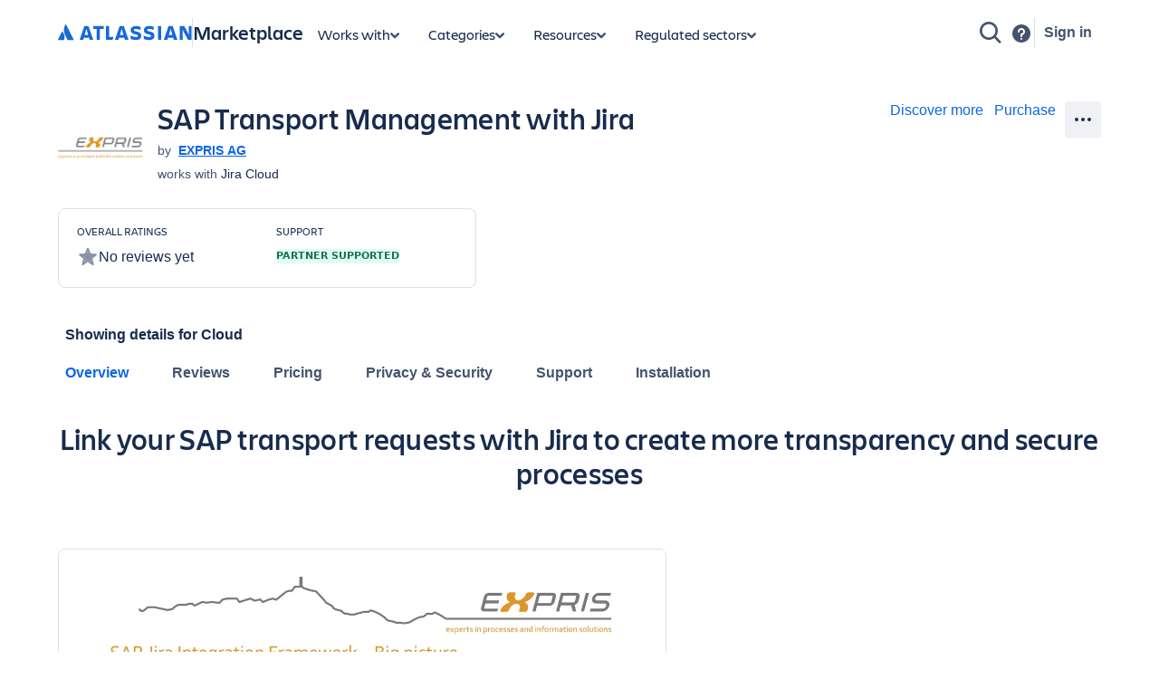

--- FILE ---
content_type: application/javascript
request_url: https://marketplace.atlassian.com/amkt-frontend-static/49232.e930d80179f3988be02a.js
body_size: 18338
content:
(self.webpackChunk_atlassian_amkt_frontend=self.webpackChunk_atlassian_amkt_frontend||[]).push([[49232],{431268:(e,t,n)=>{"use strict";n.d(t,{f:()=>l});var r=n(514041),i=n(414711),o=n(983615),a=n(162921),s=n(254716);const l=({enableWarningTooltip:e=!0})=>{const t=(0,i.A)().formatMessage(a.q.label);return{renderBidiWarnings:n=>(0,s.A)(n,(({bidiCharacter:n,index:i})=>r.createElement(o.A,{bidiCharacter:n,key:i,label:t,tooltipEnabled:e}))),warningLabel:t}}},264850:(e,t,n)=>{"use strict";n.d(t,{A:()=>F});var r=n(962150),i=n(199497),o=n(514041),a=n(444328),s=n(915590),l=n(843586),d=n(502689),c=n(116439);const u=e=>{const{startPos:t,endPos:n}=e,{children:r}=e;return r?o.createElement(c.qF,{startPos:t,endPos:n,textHighlighter:e.textHighlighter,marks:e.marks},r):null};var h=n(106269),p=n(673162),m=n(162921);const f=(0,h.Ay)((function(e){const t=e.intl.formatMessage(m.q.label);return o.createElement(p.A,(0,r.A)({className:"code",codeBidiWarningLabel:t,codeBidiWarningTooltipEnabled:e.codeBidiWarningTooltipEnabled},e.dataAttributes),e.children)}));var g=n(215428),b=n(377718),E=n(446876),y=n(994693),v=n(841432),w=n(958637),A=n(675920);const C=(0,g.css)({color:`var(--ds-link, ${b.zK})`,"&:hover":{color:`var(--ds-link, ${b.gq})`,textDecoration:"underline"},"&:active":{color:`var(--ds-link-pressed, ${b.S_})`}});var k=n(507622),x=n(99337),T=n(645008);var N=n(74048);var R=n(442900),S=n(332752),O=n(724569);const L=(0,g.css)({margin:`${O.DS} 0`,marginLeft:"50%",transform:"translateX(-50%)"});var I=n(35429);const P=e=>{const t=e["data-align"]?g.css`
				text-align: ${I.f[e["data-align"]]};
			`:"";return(0,g.jsx)("div",(0,r.A)({css:t},e),e.children)};var B=n(192139);class _ extends o.Component{render(){const{reference:e,children:t}=this.props;return o.createElement("span",{"data-mark-type":"confluenceInlineComment","data-reference":e},t)}}const M={code:f,em:function(e){return o.createElement("em",e.dataAttributes,e.children)},link:function(e){const{href:t,target:n,eventHandlers:i,fireAnalyticsEvent:a,isMediaLink:s,dataAttributes:l}=e,d={href:t,target:n,title:t};"_blank"===n&&(d.rel="noreferrer noopener");const c=(0,E.ZX)(i,"link");return s?(0,g.jsx)(o.Fragment,null,e.children):(0,g.jsx)(A.A,{data:{attributes:{location:"renderer"},location:"renderer"}},(0,g.jsx)(w.A,(0,r.A)({css:C,onClick:e=>{a&&a({action:v.hr.VISITED,actionSubject:v.uE.LINK,eventType:v.cP.TRACK,attributes:{platform:y.i.WEB,mode:y.g.RENDERER}}),c&&c(e,t)}},d,l),e.children))},strike:function(e){return o.createElement("span",(0,r.A)({},e.dataAttributes,{style:{textDecoration:"line-through"}}),e.children)},strong:function(e){return o.createElement("strong",e.dataAttributes,e.children)},subsup:function(e){return"sub"===e.type?o.createElement("sub",e.dataAttributes,e.children):o.createElement("sup",e.dataAttributes,e.children)},textColor:function(e){const{colorMode:t}=(0,T.A)();let n;const i=(0,x.p)(e.color);n=i?(0,x.p)(e.color)||e.color:"dark"===t?(0,k.w)(e.color):e.color;const a=(0,o.useMemo)((()=>({"--custom-palette-color":n})),[n]);return o.createElement("span",(0,r.A)({},e.dataAttributes,{"data-text-custom-color":e.color,className:"fabric-text-color-mark",style:a}),e.children)},backgroundColor:function(e){const{colorMode:t}=(0,T.A)();let n;const i=(0,N.d)(e.color);n=i||("dark"===t?(0,k.w)(e.color):e.color);const a=(0,o.useMemo)((()=>({"--custom-palette-color":n})),[n]);return o.createElement("span",(0,r.A)({},e.dataAttributes,{"data-background-custom-color":e.color,className:"fabric-background-color-mark",style:a}),e.children)},underline:function(e){return o.createElement("u",e.dataAttributes,e.children)},annotation:B.A,border:function(e){var t,n;const r=null!==(t=e.color)&&void 0!==t?t:"",i=null!==(n=e.size)&&void 0!==n?n:0;return(0,g.jsx)("span",{"data-color":r,"data-size":i,"data-mark-type":"border"},e.children)},confluenceInlineComment:_,breakout:function(e){return(0,g.jsx)(R.LW,null,(({width:t})=>(0,g.jsx)("div",{css:L,"data-mode":e.mode,style:{width:(0,S.b6)(e.mode,t)},className:"fabric-editor-breakout-mark fabric-editor-block-mark"},e.children)))},alignment:function(e){return(0,g.jsx)(P,{className:"fabric-editor-block-mark fabric-editor-alignment","data-align":e.align},e.children)},indentation:function(e){return o.createElement("div",{className:"fabric-editor-block-mark fabric-editor-indentation-mark","data-level":e.level},e.children)},unsupportedMark:function(e){return o.createElement("span",e.dataAttributes,e.children)},unsupportedNodeAttribute:function(e){return o.createElement("span",e.dataAttributes,e.children)},dataConsumer:function(e){const t=e.isInline?"span":"div";return o.createElement(t,(0,r.A)({"data-source":e.sources?JSON.stringify(e.sources):void 0,"data-mark-type":"dataConsumer"},e.dataAttributes),e.children)},fragment:function(e){const t=e.isInline?"span":"div";return o.createElement(t,(0,r.A)({"data-localId":e.localId,"data-name":e.name,"data-mark-type":"fragment"},e.dataAttributes),e.children)}},W=e=>M[e.type.name];var H=n(904476),D=n(533305),$=n(904119);const j=(e,t)=>{const{nodes:{expand:n,nestedExpand:r,layoutColumn:i}}=t,o=[n,r,i].filter((e=>Boolean(e))).map((e=>e.name));return e&&e.some((e=>e.type&&o.indexOf(e.type.name)>-1))};var z=n(242156),K=n(720766);function U(e){return e.reduce(((e,t)=>{const n=e.length&&e[e.length-1]||null;return t.type instanceof a.sX&&n&&n.type instanceof a.sX&&Array.isArray(n.content)&&(0,H.sK)(n,t)?n.content=U(n.content.concat(t.content)):e.push(t),e}),[])}class F{constructor(e){(0,i.A)(this,"headingIds",[]),(0,i.A)(this,"expandHeadingIds",[]),(0,i.A)(this,"allowCopyToClipboard",!1),(0,i.A)(this,"allowWrapCodeBlock",!1),(0,i.A)(this,"allowPlaceholderText",!0),(0,i.A)(this,"allowCustomPanels",!1),(0,i.A)(this,"startPos",1),(0,i.A)(this,"surroundTextNodesWithTextWrapper",!1),(0,i.A)(this,"allowAnnotations",!1),(0,i.A)(this,"serializeFragmentChild",((e,{index:t,parentInfo:n})=>{const r=this.startPos,i=n&&n.path||[],o="taskItem"===e.type.name&&"DONE"!==e.attrs.state,a=`${e.type.name}__${this.startPos}`,s=this.serializeFragment(e.content,this.getNodeProps(e,n),(0,l.X4)(e,{allowSelectAllTrap:this.allowSelectAllTrap,allowWindowedCodeBlock:this.allowWindowedCodeBlock},this.nodeComponents),a,{parentIsIncompleteTask:o,path:[...i,e],pos:this.startPos});this.startPos=r+e.nodeSize;const d=e.marks?[...e.marks]:[],c="media"===e.type.name,u=e=>!0!==this.allowMediaLinking&&c&&"link"===e.type.name;return d.reduceRight(((n,r)=>u(r)||(e=>i.some((e=>{var t;return"mediaSingle"!==(null===(t=e.type)||void 0===t?void 0:t.name)}))&&c&&"border"===e.type.name)(r)?n:this.renderMark(W(r),this.withMediaMarkProps(e,r,this.getMarkProps(r,[],e)),`${r.type.name}-${t}`,n)),s)})),(0,i.A)(this,"withMediaMarkProps",((e,t,n)=>"link"===t.type.name&&"media"===e.type.name?{...n,isMediaLink:!0}:this.isCommentsOnMediaMediaInlineBugFixEnabled&&"mediaInline"===e.type.name&&"annotation"===t.type.name?{...n,isMediaInline:!0}:n)),(0,i.A)(this,"getUnsupportedContentProps",(e=>({node:e,dispatchAnalyticsEvent:this.fireAnalyticsEvent}))),(0,i.A)(this,"getAnnotationMarkProps",((e,t)=>{const n=(t||[]).reduce(((e,t)=>(0,B.N)(t)?[...e,t.attrs.id]:e),[]);return{id:e.attrs.id,annotationType:e.attrs.annotationType,annotationParentIds:n,allowAnnotations:this.allowAnnotations,dataAttributes:{"data-renderer-mark":!0}}})),(0,i.A)(this,"getMarkProps",((e,t,n)=>{if((0,B.N)(e))return this.getAnnotationMarkProps(e,t);const{key:r,...i}=e.attrs,o={isInline:null==n?void 0:n.isInline},a=(e=>e&&e.type&&"code"===e.type.name)(e)?{codeBidiWarningTooltipEnabled:!1}:{};return{eventHandlers:this.eventHandlers,fireAnalyticsEvent:this.fireAnalyticsEvent,markKey:r,...i,...o,...a,dataAttributes:{"data-renderer-mark":!0}}})),this.providers=e.providers,this.eventHandlers=e.eventHandlers,this.extensionHandlers=e.extensionHandlers,this.portal=e.portal,this.rendererContext=e.objectContext,this.appearance=e.appearance,this.disableHeadingIDs=e.disableHeadingIDs,this.disableActions=e.disableActions,this.allowHeadingAnchorLinks=e.allowHeadingAnchorLinks,this.allowCopyToClipboard=e.allowCopyToClipboard,this.allowWrapCodeBlock=e.allowWrapCodeBlock,this.allowPlaceholderText=e.allowPlaceholderText,this.allowCustomPanels=e.allowCustomPanels,this.allowColumnSorting=e.allowColumnSorting,this.fireAnalyticsEvent=e.fireAnalyticsEvent,this.shouldOpenMediaViewer=e.shouldOpenMediaViewer,this.allowAltTextOnImages=e.allowAltTextOnImages,this.stickyHeaders=e.stickyHeaders,this.allowMediaLinking=e.allowMediaLinking,this.allowAnnotations=Boolean(e.allowAnnotations),this.surroundTextNodesWithTextWrapper=Boolean(e.surroundTextNodesWithTextWrapper),this.media=e.media,this.emojiResourceConfig=e.emojiResourceConfig,this.smartLinks=e.smartLinks,this.allowSelectAllTrap=e.allowSelectAllTrap,this.nodeComponents=e.nodeComponents,this.allowWindowedCodeBlock=e.allowWindowedCodeBlock,this.isInsideOfInlineExtension=e.isInsideOfInlineExtension,this.textHighlighter=e.textHighlighter,this.isCommentsOnMediaMediaInlineBugFixEnabled=e.isCommentsOnMediaMediaInlineBugFixEnabled,this.allowTableAlignment=e.allowTableAlignment,this.allowTableResizing=e.allowTableResizing}resetState(){this.headingIds=[],this.expandHeadingIds=[],this.startPos=1}getNodeProps(e,t){const n=t?t.path:void 0;switch(e.type.name){case"date":return this.getDateProps(e,t,n);case"hardBreak":return this.getHardBreakProps(e,n);case"heading":return this.getHeadingProps(e,n);case"media":return this.getMediaProps(e,n);case"emoji":return this.getEmojiProps(e);case"mediaGroup":return this.getMediaGroupProps(e);case"mediaInline":return this.getMediaInlineProps(e);case"mediaSingle":return this.getMediaSingleProps(e,n);case"table":return this.getTableProps(e,n);case"tableHeader":case"tableRow":return this.getTableChildrenProps(e);case"taskItem":return this.getTaskItemProps(e,n);case"embedCard":return this.getEmbedCardProps(e,n);case"blockCard":return this.getBlockCardProps(e,n);case"expand":return this.getExpandProps(e,n);case"unsupportedBlock":case"unsupportedInline":return this.getUnsupportedContentProps(e);case"codeBlock":return this.getCodeBlockProps(e);case"panel":return this.getPanelProps(e);default:return this.getProps(e,n)}}serializeFragment(e,t={},n=(this.allowSelectAllTrap?d.Z:d.A),r="root-0",i){return"root-0"===r&&this.resetState(),this.renderNode(n,t,r,F.getChildNodes(e).map(((e,t)=>(0,l.yW)(e)?this.serializeTextWrapper(e.content,{index:t,parentInfo:i}):this.serializeFragmentChild(e,{index:t,parentInfo:i}))))}serializeTextWrapper(e,{index:t,parentInfo:n}){const r=n&&n.path||[],i=n&&n.pos||1;return F.buildMarkStructure(e).map(((e,t)=>this.serializeMark({mark:e,parentNode:{path:r,pos:i},parentMark:{path:[e]}})))}serializeMark({mark:e,parentNode:t,parentMark:n}){if(!(0,l.ir)(e)){const r=(e,r)=>this.serializeMark({mark:e,parentNode:t,parentMark:{path:[...n.path,e]}}),i=(e.content||[]).map(r),o=`${e.type.name}-component__${this.startPos}__${n.path.length}`;return this.renderMark(W(e),this.getMarkProps(e,n.path),o,i)}const r=this.startPos,i=r+e.nodeSize;this.startPos=i;const a=`text-wrapper_${this.startPos}`;if(this.surroundTextNodesWithTextWrapper){const n=Math.max(t.path.length-1,0);return o.createElement(u,{key:a,startPos:r+n,endPos:i+n,textHighlighter:this.textHighlighter,marks:e.marks},e.text)}const s=(0,z.x)(e.text,this.textHighlighter);return(0,K.o)(s,this.textHighlighter,e.marks,r)}renderNode(e,t,n,i){return o.createElement(e,(0,r.A)({key:n},t),i)}renderMark(e,t,n,i){return o.createElement(e,(0,r.A)({key:n},t),i)}getTableChildrenProps(e){return{...this.getProps(e),allowColumnSorting:this.allowColumnSorting}}getTableProps(e,t=[]){const n=(e=>e.some((e=>"layoutSection"===e.type.name&&(e=>e.marks.some((e=>"breakout"===e.type.name)))(e))))(t)?void 0:this.stickyHeaders,r=j(t,e.type.schema),i=((e,t)=>{const{nodes:{multiBodiedExtension:n}}=t;return e.some((e=>e.type===n))})(t,e.type.schema);return{...this.getProps(e),allowColumnSorting:this.allowColumnSorting,columnWidths:(0,D.zQ)(e),tableNode:e,stickyHeaders:n,isInsideOfBlockNode:r,isInsideMultiBodiedExtension:i,allowTableAlignment:this.allowTableAlignment,allowTableResizing:this.allowTableResizing}}getDateProps(e,t,n=[]){return{timestamp:e.attrs&&e.attrs.timestamp,parentIsIncompleteTask:t&&t.parentIsIncompleteTask,dataAttributes:{"data-renderer-start-pos":this.startPos+n.length}}}getMediaSingleProps(e,t=[]){const{marks:{link:n}}=e.type.schema,r=j(t,e.type.schema),i=e.firstChild&&e.firstChild.marks.filter((e=>e.type===n||!0===this.allowMediaLinking)).length;return{...this.getProps(e,t),isInsideOfBlockNode:r,childHasLink:i,allowCaptions:this.media&&this.media.allowCaptions,featureFlags:this.media&&this.media.featureFlags}}getMediaProps(e,t=[]){var n;const{marks:{annotation:r,link:i,border:o}}=e.type.schema,a=t.some((e=>{var t;return"mediaSingle"===(null===(t=e.type)||void 0===t?void 0:t.name)})),s=e=>e.type===i;return{...this.getProps(e,t),marks:e.marks.filter((e=>!s(e)||!0===this.allowMediaLinking)),isLinkMark:s,isBorderMark:e=>a&&e.type===o,isAnnotationMark:e=>e.type===r,allowAltTextOnImages:this.allowAltTextOnImages,featureFlags:this.media&&this.media.featureFlags,shouldOpenMediaViewer:this.shouldOpenMediaViewer,ssr:null===(n=this.media)||void 0===n?void 0:n.ssr,allowAnnotationsDraftMode:this.surroundTextNodesWithTextWrapper}}getEmojiProps(e){return{...this.getProps(e),resourceConfig:this.emojiResourceConfig}}getEmbedCardProps(e,t=[]){const n=j(t,e.type.schema);return{...this.getProps(e),isInsideOfBlockNode:n}}getBlockCardProps(e,t=[]){return{...this.getProps(e),isNodeNested:t.length>0}}getMediaGroupProps(e){var t,n;return{...this.getProps(e),shouldOpenMediaViewer:this.shouldOpenMediaViewer,allowAltTextOnImages:this.allowAltTextOnImages,featureFlags:this.media&&this.media.featureFlags,enableDownloadButton:null===(t=this.media)||void 0===t?void 0:t.enableDownloadButton,ssr:null===(n=this.media)||void 0===n?void 0:n.ssr}}getMediaInlineProps(e){var t;return{...this.getProps(e),ssr:null===(t=this.media)||void 0===t?void 0:t.ssr}}getTaskItemProps(e,t=[]){return{...this.getProps(e,t),disabled:this.disableActions}}getHardBreakProps(e,t=[]){let n=!1;const r=t.length>0?t[t.length-1]:null;return r&&r.lastChild===e&&(n=!0),{...this.getProps(e),forceNewLine:n}}getCodeBlockProps(e){return{...this.getProps(e),text:e.textContent,codeBidiWarningTooltipEnabled:!1}}getPanelProps(e){return{...this.getProps(e),allowCustomPanels:this.allowCustomPanels}}getProps(e,t=[]){return{text:e.text,providers:this.providers,eventHandlers:this.eventHandlers,extensionHandlers:this.extensionHandlers,portal:this.portal,rendererContext:this.rendererContext,serializer:this,content:e.content?e.content.toJSON():void 0,allowHeadingAnchorLinks:this.allowHeadingAnchorLinks,allowCopyToClipboard:this.allowCopyToClipboard,allowWrapCodeBlock:this.allowWrapCodeBlock,allowPlaceholderText:this.allowPlaceholderText,rendererAppearance:this.appearance,fireAnalyticsEvent:this.fireAnalyticsEvent,nodeType:e.type.name,marks:e.marks,smartLinks:this.smartLinks,isInsideOfInlineExtension:this.isInsideOfInlineExtension,dataAttributes:{"data-renderer-start-pos":this.startPos+t.length},path:t,...e.attrs}}headingAnchorSupported(e=[]){return(0,s.t)(this.allowHeadingAnchorLinks)||0===e.length||((e,t)=>e.length>0&&e[e.length-1].type.name===t)(e,"layoutColumn")}getHeadingProps(e,t=[]){return{...this.getProps(e,t),content:e.content?e.content.toJSON():void 0,headingId:this.getHeadingId(e,this.headingIds),showAnchorLink:"comment"!==this.appearance&&this.allowHeadingAnchorLinks&&!this.disableHeadingIDs&&this.headingAnchorSupported(t)}}getExpandProps(e,t=[]){if(!(0,s.t)(this.allowHeadingAnchorLinks))return this.getProps(e);const n=(0,$.O6)(e,e.type.schema.nodes.heading).map((({node:e})=>this.getHeadingId(e,this.expandHeadingIds)));return{...this.getProps(e),nestedHeaderIds:n}}getHeadingId(e,t){if(this.disableHeadingIDs||!e.content.size)return;const n=e.content.toJSON().reduce(((e,t)=>e.concat((0,E.q4)(t)||"")),"").trim().replace(/\s/g,"-");return n?this.getUniqueHeadingId(n,t):void 0}getUniqueHeadingId(e,t,n=0){if(0===n&&-1===t.indexOf(e))return t.push(e),e;if(0!==n){const r=`${e}.${n}`;if(-1===t.indexOf(r))return t.push(r),r}return this.getUniqueHeadingId(e,t,++n)}static getChildNodes(e){const t=[];return e.forEach((e=>{t.push(e)})),(0,l.fZ)(t)}static getMarks(e){return e.marks&&0!==e.marks.length?(0,H.Yq)(e.marks):[]}static buildMarkStructure(e){return U(e.map((e=>{const t=this.getMarks(e);return 0===t.length?e:t.reverse().reduce(((e,t)=>{const{eq:n}=t;return{...t,eq:n,content:[e]}}),e)})))}static fromSchema(e,t){return new F(t)}}},192139:(e,t,n)=>{"use strict";n.d(t,{A:()=>l,N:()=>s});var r=n(962150),i=n(514041),o=n(685843),a=n(850084);const s=e=>e&&e.type&&"annotation"===e.type.name,l=({id:e,annotationType:t,children:n,dataAttributes:s,annotationParentIds:l=[],allowAnnotations:d,useBlockLevel:c,isMediaInline:u})=>{const h={...s,...(0,o.at)({id:e,annotationType:t})};return d?u?i.createElement("span",{id:e},n):i.createElement(a.O,{id:e,dataAttributes:h,annotationParentIds:l,annotationType:t,useBlockLevel:c},n):i.createElement("span",(0,r.A)({id:e},h),n)}},165401:(e,t,n)=>{"use strict";n.d(t,{Ay:()=>h,li:()=>u});var r=n(514041),i=n(215428),o=n(724569),a=n(77153),s=n(431268),l=n(354561);const d=i.css`
	.${a.sm.CODEBLOCK_CONTAINER} {
		cursor: text;
	}
`,c={CONTAINER:"light-weight-code-block"},u=()=>i.css`
		.${l.K.DOCUMENT}
			> .${c.CONTAINER}
			.${a.sm.CODEBLOCK_CONTAINER} {
			margin-top: ${o.DS};
		}
	`,h=(0,r.forwardRef)((({text:e,codeBidiWarningTooltipEnabled:t=!0,className:n},o)=>{const l=(0,r.useMemo)((()=>(null!=e?e:"").split("\n")),[e]),{renderBidiWarnings:u}=(0,s.f)({enableWarningTooltip:t}),h=[c.CONTAINER,n].join(" ");return(0,i.jsx)("div",{className:h,ref:o,css:[(0,a.yh)(),d]},(0,i.jsx)("div",{className:a.sm.CODEBLOCK_CONTAINER},(0,i.jsx)("div",{className:a.sm.CODEBLOCK_CONTENT_WRAPPER},(0,i.jsx)("div",{className:a.sm.CODEBLOCK_LINE_NUMBER_GUTTER},l.map(((e,t)=>(0,i.jsx)("span",{key:t})))),(0,i.jsx)("div",{className:a.sm.CODEBLOCK_CONTENT},(0,i.jsx)("code",null,u(e))))))}))},502689:(e,t,n)=>{"use strict";n.d(t,{Z:()=>u,A:()=>c});var r=n(514041),i=n(354561),o=n(841432),a=n(731339);class s{constructor(e){this.type=e?e.type:"None",e&&"None"!==this.type&&(this.range=e.getRangeAt(0))}eq(e){if(!e)return!1;if(this.range&&e.range){var t,n;const r=0===(null===(t=this.range)||void 0===t?void 0:t.compareBoundaryPoints(Range.START_TO_START,e.range)),i=0===(null===(n=this.range)||void 0===n?void 0:n.compareBoundaryPoints(Range.END_TO_END,e.range));return r&&i}return"None"===this.type&&"None"===e.type}inside(e){var t,n;return e.contains(null!==(t=null===(n=this.range)||void 0===n?void 0:n.commonAncestorContainer)&&void 0!==t?t:null)}select(e){const t=document.createRange();t.selectNodeContents(e);const n=window.getSelection();return n&&(n.removeAllRanges(),n.addRange(t)),s.fromWindow()}static fromWindow(e=window){return new s(e.getSelection())}}var l=n(18419);const d=()=>{const{fireAnalyticsEvent:e}=r.useContext(a.A),t=r.useRef(null),n=r.useRef(!1),i=r.useRef(),d="undefined"!=typeof navigator&&/Mac/.test(navigator.platform),c=r.useCallback((r=>{var a,c;const u=t.current;if(!u)return;if(!(d?r.metaKey:r.ctrlKey)||"KeyA"!==r.code||r.shiftKey)return;const h=s.fromWindow(),p=!!(0,l.fg)("platform-datasources-enable-two-way-sync")&&(null===(a=r.target)||void 0===a||null===(c=a.matches)||void 0===c?void 0:c.call(a,"input"));h.eq(i.current)||p?e({eventType:o.cP.TRACK,action:o.hr.SELECT_ALL_ESCAPED,actionSubject:o.uE.RENDERER}):(h.inside(u)||"None"===h.type&&n.current)&&(e({eventType:o.cP.TRACK,action:o.hr.SELECT_ALL_CAUGHT,actionSubject:o.uE.RENDERER}),r.preventDefault(),i.current=h.select(u))}),[d,t,e,n,i]),u=r.useCallback((e=>{var r,i;n.current=null!==(r=null===(i=t.current)||void 0===i?void 0:i.contains(e.target))&&void 0!==r&&r}),[t,n]);return r.useEffect((()=>(window.addEventListener("keydown",c),window.addEventListener("click",u),()=>{window.removeEventListener("keydown",c),window.removeEventListener("click",u)})),[c,u]),t};function c(e){return r.createElement("div",{className:i.K.DOCUMENT},e.children)}function u(e){return r.createElement("div",{ref:d(),className:i.K.DOCUMENT},e.children)}},533859:(e,t,n)=>{"use strict";n.d(t,{A:()=>g,a:()=>h});var r=n(199497),i=n(962150),o=n(514041),a=n(215428),s=n(377718),l=n(645775),d=n(57587),c=n(106269),u=n(295353);const h="heading-anchor-wrapper",p=o.forwardRef(((e,t)=>{const{children:n,...r}=e;return(0,a.jsx)("span",(0,i.A)({},r,{className:h,ref:t}),n)})),m=(0,a.css)({display:"inline",outline:"none",backgroundColor:"transparent",border:"none",color:`var(--ds-icon, ${s.UP})`,cursor:"pointer",right:0});class f extends o.PureComponent{constructor(...e){super(...e),(0,r.A)(this,"state",{tooltipMessage:"",isClicked:!1}),(0,r.A)(this,"setTooltipState",((e,t=!1)=>{this.setState({tooltipMessage:this.props.intl.formatMessage(e),isClicked:t})})),(0,r.A)(this,"getCopyAriaLabel",(()=>{const{copyAriaLabel:e}=u.sD;return this.props.intl.formatMessage(e)})),(0,r.A)(this,"copyToClipboard",(async e=>{const{copiedHeadingLinkToClipboard:t,failedToCopyHeadingLink:n}=u.sD;e.stopPropagation();try{await this.props.onCopyText(),this.setTooltipState(t,!0)}catch(e){this.setTooltipState(n)}})),(0,r.A)(this,"resetMessage",(()=>{this.setTooltipState(u.sD.copyHeadingLinkToClipboard)})),(0,r.A)(this,"renderAnchorButton",(()=>(0,a.jsx)("button",{css:m,onMouseLeave:this.resetMessage,onClick:this.copyToClipboard,"aria-label":this.state.tooltipMessage,type:"button"},(0,a.jsx)(l.default,{label:this.getCopyAriaLabel(),size:this.props.level>3?"small":"medium",primaryColor:this.state.isClicked?`var(--ds-icon-selected, ${s.zK})`:`var(--ds-icon-subtle, ${s.lu})`}))))}componentDidMount(){this.resetMessage()}render(){const{tooltipMessage:e}=this.state;return e?(0,a.jsx)(d.A,{tag:p,content:e,position:"top",delay:0,key:e},this.renderAnchorButton()):this.renderAnchorButton()}}const g=(0,c.Ay)(f)},843586:(e,t,n)=>{"use strict";n.d(t,{kw:()=>ce,ir:()=>Ce,yW:()=>Ae,fZ:()=>ve,X4:()=>ye});var r=n(382780),i=n.n(r),o=n(514041);var a=n(962150),s=n(183683),l=n(138140),d=n(442900),c=n(179549),u=n(332752),h=n(354561);const p=(e,t,n={},r)=>{const i=r?"":h.K.EXTENSION_OVERFLOW_CONTAINER,{isTopLevel:a=!0}=n||{},s=a&&["wide","full-width"].includes(t)?h.K.EXTENSION_CENTER_ALIGN:"";return o.createElement(d.LW,null,(({width:r})=>o.createElement("div",{ref:n.handleRef,className:`${h.K.EXTENSION} ${n.shadowClassNames} ${s}`,style:{width:a?(0,u.b6)(t,r):"100%"},"data-layout":t},o.createElement("div",{className:i},e))))},m=(0,c.A)((e=>{const{text:t,layout:n="default",handleRef:r,shadowClassNames:i,path:s=[]}=e;return o.createElement(l.A,(0,a.A)({},e,{type:"extension"}),(({result:e})=>{try{if(e&&o.isValidElement(e))return p(e,n,{isTopLevel:s.length<1,handleRef:r,shadowClassNames:i})}catch(e){}return p(t||"extension",n,{isTopLevel:s.length<1,handleRef:r,shadowClassNames:i})}))}),{overflowSelector:`.${h.K.EXTENSION_OVERFLOW_CONTAINER}`});var f=n(292762),g=n(478548),b=n(841432);const E=e=>{const{children:t,layout:n="default",path:r=[],extensionKey:i,extensionType:d}=e,{createAnalyticsEvent:c}=(0,s.X)(),u=o.Children.toArray(t).map((e=>!!o.isValidElement(e)&&"table"===e.props.nodeType)).every(Boolean);return o.createElement(f.t,{component:g.uE.RENDERER,componentId:b.oR.EXTENSION_BODIED,createAnalyticsEvent:c,additionalInfo:`${d}: ${i} `},o.createElement(l.A,(0,a.A)({},e,{type:"bodiedExtension"}),(({result:e})=>{try{if(e&&o.isValidElement(e))return p(e,n,{isTopLevel:r.length<1},u)}catch(e){}return p(t,n,{isTopLevel:r.length<1},u)})))};var y=n(215428),v=n(377718),w=n(601706);const A=y.css`
	${w.p.mbeNavigation};
	margin-left: 0 !important;
	margin-right: 0 !important;
	.mbe-add-tab-button,
	.mbe-remove-tab {
		display: none;
	}
`,C=e=>{const{children:t,layout:n="default",path:r=[]}=e,[i,s]=(0,o.useState)(0),c=o.Children.toArray(t).map((e=>!!o.isValidElement(e)&&"table"===e.props.nodeType)).every(Boolean)?"":h.K.EXTENSION_OVERFLOW_CONTAINER,m=(({updateActiveChild:e,children:t})=>o.useMemo((()=>({changeActive:t=>e(t),addChild:()=>!1,getChildrenCount:()=>t?null==t?void 0:t.length:0,removeChild:e=>!1,updateParameters:e=>!1,getChildren:()=>[]})),[e,t]))({updateActiveChild:o.useCallback((e=>"number"!=typeof e?(s(0),!1):(s(e),!0)),[s]),children:t}),f=y.css`
		${w.p.mbeExtensionContainer};
		.ak-renderer-extension {
			margin-top: 0 !important;
		}

		[data-layout='full-width'],
		[data-layout='wide'] {
			.multiBodiedExtension-navigation {
				border-right: 3px solid ${`var(--ds-border, ${v.br})`} !important;
			}
		}

		.multiBodiedExtension--frames
			> [data-extension-frame='true']:nth-of-type(${i+1}) {
			${w.p.extensionFrameContent}
			margin-left: 0;
			margin-right: 0;
		}
	`,g=r.length<1,b=g&&["wide","full-width"].includes(n)?h.K.EXTENSION_CENTER_ALIGN:"";return(0,y.jsx)("section",{className:"multiBodiedExtension--container",css:f,"data-testid":"multiBodiedExtension--container","data-active-child-index":i,"data-layout":n},(0,y.jsx)(d.LW,null,(({width:i})=>function(i){return(0,y.jsx)("div",{className:`${h.K.EXTENSION} ${b} ${c}`,style:{width:g?(0,u.b6)(n,i):"100%"},"data-layout":n},(0,y.jsx)("nav",{className:"multiBodiedExtension-navigation",css:A,"data-testid":"multiBodiedExtension-navigation"},(0,y.jsx)(l.A,(0,a.A)({},e,{actions:m,type:"multiBodiedExtension"}),(({result:e})=>{try{if(e&&o.isValidElement(e))return p(e,n,{isTopLevel:r.length<1})}catch(e){}return p(t,n,{isTopLevel:r.length<1})}))),(0,y.jsx)("article",{"data-testid":"multiBodiedExtension--frames",className:"multiBodiedExtension--frames"},t))}(i))))},k=(0,y.css)({minHeight:"100px"}),x=e=>(0,y.jsx)("div",{css:k,"data-extension-frame":"true",style:{flexBasis:"100%"}},e.children);var T=n(621184);function N(e){let t=1;return e.forEach((e=>{"bulletList"!==e.type.name&&"orderedList"!==e.type.name||t++})),t}var R=n(502689);const S=({forceNewLine:e=!1})=>e?o.createElement(o.Fragment,null,o.createElement("br",null),o.createElement("br",null)):o.createElement("br",null);var O=n(533859),L=n(731339),I=n(393165);const P=(e="")=>{const t=new URL(window.location.href);return t.search="",t.hash=encodeURIComponent(e),t.href};function B({enableNestedHeaderLinks:e,level:t,headingId:n}){return o.createElement(L.A.Consumer,null,(({fireAnalyticsEvent:r})=>o.createElement(O.A,{enableNestedHeaderLinks:e,level:t,onCopyText:()=>(r({action:b.hr.CLICKED,actionSubject:b.uE.BUTTON,actionSubjectId:b.oR.HEADING_ANCHOR_LINK,eventType:b.cP.UI}),(0,I.e)(P(n)))})))}const _=function(e){const{headingId:t,dataAttributes:n,allowHeadingAnchorLinks:r,marks:i,invisible:s}=e,l=`h${e.level}`,d=!!e.showAnchorLink,c=function(e){return!(!e||!e.length)&&e.some((e=>"alignment"===e.type.name&&"end"===e.attrs.align))}(i),u=r&&r.allowNestedHeaderLinks,h=s?void 0:t;return o.createElement(l,(0,a.A)({id:h},n),o.createElement(o.Fragment,null,d&&t&&c&&o.createElement(B,{level:e.level,enableNestedHeaderLinks:u,headingId:t}),e.children,d&&t&&!c&&o.createElement(B,{level:e.level,enableNestedHeaderLinks:u,headingId:t})))},M=e=>{const{text:t}=e;return o.createElement(l.A,(0,a.A)({},e,{type:"inlineExtension"}),(({result:e})=>{try{if(e&&o.isValidElement(e))return o.createElement("span",null,e)}catch(e){}return o.createElement("span",null,t||"inlineExtension")}))};var W=n(53171);const H=(0,y.css)(W.y,W.f);var D=n(270098);const $=({children:e,dataAttributes:t})=>o.createElement(D.A,{hasContent:!0,dataAttributes:t},e);var j=n(278047),z=n(530435),K=n(222161);function U(e){const{children:t}=e;return o.Children.toArray(t).length?t:o.createElement(o.Fragment,null," ")}var F=n(354789),q=n(150611),G=n(199497),V=n(855981),X=n(668853);class Y extends o.Component{constructor(...e){super(...e),(0,G.A)(this,"state",{colGroupWidths:[]}),(0,G.A)(this,"addSortableColumn",(e=>{const{allowColumnSorting:t,index:n}=this.props;if(t){const t=!n;e=e.map(((e,n)=>{if(o.isValidElement(e)){const{tableOrderStatus:r}=this.props;let i=X.xB.NO_ORDER;return r&&(i=n===r.columnIndex?r.order:X.xB.NO_ORDER),o.cloneElement(e,{columnIndex:n,onSorting:this.props.onSorting,sortOrdered:i,isHeaderRow:t})}}))}return e})),(0,G.A)(this,"addColGroupWidth",(e=>(this.state.colGroupWidths&&(e=e.map(((e,t)=>{if(o.isValidElement(e))return o.cloneElement(e,{colGroupWidth:this.state.colGroupWidths[t]})}))),e)))}render(){const{children:e,innerRef:t}=this.props,n=o.Children.toArray(e);return o.createElement("tr",{ref:t},this.props.isNumberColumnEnabled&&o.createElement("td",{className:h.K.NUMBER_COLUMN},this.props.index),(0,V.Z)(this.addSortableColumn,this.addColGroupWidth)(n))}}var Z=n(188451),J=n(575043);const Q=i()({loader:()=>n.e(56713).then(n.bind(n,938010)).then((e=>e.default)),loading:()=>null}),ee=i()({loader:()=>Promise.all([n.e(36924),n.e(47480)]).then(n.bind(n,502756)).then((e=>e.default)),loading:()=>null}),te=i()({loader:()=>n.e(22509).then(n.bind(n,850769)).then((e=>e.default)),loading:()=>null}),ne=i()({loader:()=>n.e(95219).then(n.bind(n,495219)).then((e=>e.default)),loading:()=>null}),re=i()({loader:()=>n.e(20600).then(n.bind(n,693902)).then((e=>e.default)),loading:()=>null}),ie=i()({loader:()=>n.e(74751).then(n.bind(n,274751)).then((e=>e.default)),loading:()=>null}),oe=i()({loader:()=>n.e(762).then(n.bind(n,29319)).then((e=>e.default)),loading:()=>null}),ae=i()({loader:()=>n.e(34668).then(n.bind(n,999813)).then((e=>e.default)),loading:()=>null}),se=i()({loader:()=>Promise.all([n.e(47976),n.e(66707),n.e(92443),n.e(16764)]).then(n.bind(n,847317)).then((e=>e.default)),loading:()=>null}),le=i()({loader:()=>Promise.all([n.e(14279),n.e(47976),n.e(66707),n.e(92443),n.e(12378)]).then(n.bind(n,630149)).then((e=>e.default)),loading:()=>null}),de=i()({loader:()=>Promise.all([n.e(31785),n.e(47976),n.e(45873),n.e(17638),n.e(90348),n.e(75295),n.e(45811)]).then(n.bind(n,829744)).then((e=>e.default)),loading:()=>null}),ce=i()({loader:()=>Promise.all([n.e(71207),n.e(47976),n.e(63155),n.e(45873),n.e(17638),n.e(50766),n.e(75295),n.e(43091)]).then(n.bind(n,92704)).then((e=>e.default)),loading:()=>null}),ue=i()({loader:()=>Promise.all([n.e(71207),n.e(47976),n.e(63155),n.e(45873),n.e(17638),n.e(50766),n.e(75295),n.e(97179)]).then(n.bind(n,81378)).then((e=>e.default)),loading:()=>null}),he=i()({loader:()=>Promise.all([n.e(72406),n.e(85452),n.e(69015)]).then(n.bind(n,369015)).then((e=>e.default)),loading:()=>null}),pe=i()({loader:()=>Promise.all([n.e(21222),n.e(28423)]).then(n.bind(n,177696)).then((e=>e.default)),loading:()=>null}),me=i()({loader:()=>Promise.all([n.e(72406),n.e(83934),n.e(45026),n.e(85452),n.e(65256),n.e(70101)]).then(n.bind(n,565256)).then((e=>e.default)),loading:()=>null}),fe=i()({loader:()=>Promise.all([n.e(90348),n.e(69878)]).then(n.bind(n,534880)).then((e=>e.default)),loading:()=>null}),ge=i()({loader:()=>Promise.all([n.e(47976),n.e(75646)]).then(n.bind(n,475646)).then((e=>e.default)),loading:()=>null}),be=i()({loader:()=>n.e(86314).then(n.bind(n,462580)).then((e=>e.default)),loading:()=>null}),Ee={blockquote:function(e){return o.createElement("blockquote",null,e.children)},bulletList:function(e){return o.createElement("ul",{className:T.c.substr(1),"data-indent-level":e.path?N(e.path):1},e.children)},blockCard:ue,caption:$,date:oe,decisionItem:ie,decisionList:re,doc:R.A,emoji:se,extension:m,bodiedExtension:E,multiBodiedExtension:C,extensionFrame:x,hardBreak:S,heading:_,inlineCard:ce,inlineExtension:M,layoutSection:function(e){return o.createElement("div",{"data-layout-section":!0},e.children)},layoutColumn:function(e){return(0,y.jsx)("div",{"data-layout-column":!0,"data-column-width":e.width,style:{flexBasis:`${e.width}%`}},(0,y.jsx)(d.er,null,(0,y.jsx)("div",{css:H}),e.children))},listItem:function(e){return o.createElement("li",null,e.children)},media:he,mediaGroup:pe,mediaInline:me,mediaSingle:fe,mention:ge,orderedList:function(e){var t;let n={};const r=(0,K.dV)({order:e.order,itemsCount:null==e||null===(t=e.content)||void 0===t?void 0:t.length});return r&&r>2&&(n.style=(0,z.ve)(r,"object")),void 0!==e.order&&(n.start=(0,K.vN)(e.order)),o.createElement("ol",(0,a.A)({className:j.Jl.substr(1),"data-indent-level":e.path?N(e.path):1,start:e.start},n),e.children)},panel:le,paragraph:function({children:e,dataAttributes:t}){return o.createElement("p",t,o.createElement(U,null,e))},placeholder:function(e){return e.allowPlaceholderText?o.createElement("span",{"data-placeholder":`${e.text}`},e.text):o.createElement("span",null)},rule:function(){return o.createElement("hr",null)},status:ae,taskItem:ne,taskList:te,table:F.Ay,tableCell:q.nA,tableHeader:q.A0,tableRow:Y,unknownBlock:function(e){return o.createElement("div",{className:"UnknownBlock"},e.children)},unsupportedBlock:Z.A,unsupportedInline:J.A,expand:be,nestedExpand:be,embedCard:de},ye=(e,t,n)=>{if("doc"===e.type.name&&!0===(null==t?void 0:t.allowSelectAllTrap))return R.Z;if("codeBlock"===e.type.name)return!0===(null==t?void 0:t.allowWindowedCodeBlock)?Q:ee;return{...Ee,...n}[e.type.name]},ve=e=>e.reduce(((e,t)=>{if(!we(t.type.name))return e.push(t),e;if(e.length>0&&Ae(e[e.length-1])){const n=e[e.length-1];n.content.push(t),n.nodeSize+=t.nodeSize}else e.push({type:{name:"textWrapper"},content:[t],nodeSize:t.nodeSize});return e}),[]),we=e=>"text"===e,Ae=e=>"textWrapper"===e.type.name;function Ce(e){return"text"===e.type.name}},354789:(e,t,n)=>{"use strict";n.d(t,{Ay:()=>K,lk:()=>H,Ns:()=>W});var r=n(962150),i=n(199497),o=n(514041),a=n(720820),s=n(179549),l=n(442900),d=n(997121),c=n(533305),u=n(855981),h=n(668853),p=n(724569),m=n(909777),f=n(83048),g=n(209831),b=n(150611),E=n(151310),y=n(215428),v=n(377718),w=n(36383);const A=e=>{var t;let{columnWidths:n,isNumberColumnEnabled:r,renderWidth:i,tableNode:o,rendererAppearance:s,isInsideOfBlockNode:l,isinsideMultiBodiedExtension:d,isTableScalingEnabled:c,isTableFixedColumnWidthsOptionEnabled:u,allowTableResizing:h}=e;if(!n)return[];const f=(e=>!!e.filter((e=>0!==e)).length)(n),g=n.length;let b;const E="comment"!==s||null!=o&&o.attrs.width?(0,m.aS)(o):i;if(!h||l||d||f){if(!f)return null}else{const e=((r?E-p.X7:E)-1)/g;b=new Array(g).fill(e)}const y=(e=>e.reduce(((e,t)=>t+e),0))(n),v=y<E-1;if(c&&r&&f){const e=+(E-p.X7)/E,t=E-p.X7;let r=0;const i=n.map((t=>{const n=v?t/y*(E-1):t,i=Math.floor(n*e);return r+=i,i})),o=t-r;if(b=i,o>0||o<0&&Math.abs(o)<a.TG){let e=!1;b=b.map((t=>(!e&&t+o>a.TG&&(e=!0,t+=o),t)))}}b=b||n;const w=i<E?i:E;let A=r?p.X7:0,C=A,k=0;b.forEach((e=>{e?A+=Math.ceil(e):k+=1,C+=Math.ceil(e)||p.bu}));let x=0,T=0;const N=c&&u,R=N&&"fixed"===(null===(t=e.tableNode)||void 0===t?void 0:t.attrs.displayMode),S=N||c&&"comment"===s?.4:.3;if(k>0){if(C>w){const e=Math.ceil((w-A)/k);x=e<p.bu?p.bu:e}}else if(i<A&&!R){const e="comment"===s&&h&&!(null!=o&&o.attrs.width);T=(({renderWidth:e,tableWidth:t,maxScale:n,isNumberColumnEnabled:r})=>{const i=e/t,o=(e-p.X7)/(t-p.X7),a=1-i;return a<n?r?1-o:a:n})({renderWidth:i,tableWidth:A,maxScale:e?1:S,isNumberColumnEnabled:r})}return b.map((e=>{const t=((e,t,n,r,i)=>0===e?e:0===r&&i?Math.max(Math.floor((1-i)*e),a.TG):Math.max(e-a.Zh,r?p.bu:a.TG))(e,0,0,k,T)||x;return t?{width:`${t}px`}:{}}))},C=e=>{let{columnWidths:t,isNumberColumnEnabled:n}=e;const r=(0,w.h)();if(!t)return null;const i=A({...e,isTableScalingEnabled:!!(r&&"tablePreserveWidth"in r&&r.tablePreserveWidth)||"comment"===e.rendererAppearance&&(0,f.J)("support_table_in_comment",!0,{exposure:!0}),isTableFixedColumnWidthsOptionEnabled:!!(r&&"tableWithFixedColumnWidthsOption"in r&&r.tableWithFixedColumnWidthsOption)&&("full-page"===e.rendererAppearance||"full-width"===e.rendererAppearance)});return i?o.createElement("colgroup",null,n&&o.createElement("col",{style:{width:p.X7},"data-test-id":"num"}),i.map(((e,t)=>o.createElement("col",{key:t,style:e})))):null},k=o.memo((({innerRef:e,isNumberColumnEnabled:t,columnWidths:n,layout:r,renderWidth:i,children:a,tableNode:s,rendererAppearance:l,isInsideOfBlockNode:d,isinsideMultiBodiedExtension:c,allowTableResizing:u})=>{var h;let f=s?(0,m.aS)(s):p.xI;"comment"!==l||!u||!s||null!==(h=s.attrs)&&void 0!==h&&h.width||(f="inherit"),"comment"!==l||u||(f=i);const g=null==s?void 0:s.attrs.layout,b=null==s?void 0:s.attrs.displayMode;return o.createElement("table",{"data-testid":"renderer-table","data-number-column":t,"data-table-width":f,"data-layout":g,"data-table-display-mode":b,ref:e},o.createElement(C,{columnWidths:n,layout:r,isNumberColumnEnabled:t,renderWidth:i,tableNode:s,rendererAppearance:l,isInsideOfBlockNode:d,isinsideMultiBodiedExtension:c,allowTableResizing:u}),o.createElement("tbody",null,a))}));function x(e,t){return o.Children.toArray(e).map((e=>o.isValidElement(e)?(e.props.children&&(e=o.cloneElement(e,{children:x(e.props.children,t)})),o.cloneElement(e,t)):e))}const T={none:(0,y.css)({display:"none"}),stick:(0,y.css)({position:"fixed"}),"pin-bottom":(0,y.css)({position:"absolute"})},N=(e,t,n)=>{let r;return r=n?13:p.Qt,(0,y.css)("number"==typeof e&&`top: ${e}px;`,{width:`${t}px`,zIndex:r,[`& .${a.Ur.TABLE_CONTAINER}, & .${a.Ur.TABLE_STICKY_WRAPPER} > table`]:{marginTop:0,marginBottom:0,tr:{background:"var(--ds-surface, white)"}},borderTop:"8px solid var(--ds-surface, white)",background:"var(--ds-surface-overlay, white)",boxShadow:`0 6px 4px -4px var(--ds-shadow-overflow-perimeter, ${v.iw})`,"div[data-expanded='false'] &":{display:"none"},[`& .${a.Ur.TABLE_CONTAINER}.is-sticky.right-shadow::after, & .${a.Ur.TABLE_CONTAINER}.is-sticky.left-shadow::before`]:{top:"0px",height:"100%"},"&.fixed-table-div-custom-table-resizing[mode='stick']":{zIndex:r}})},R=e=>{const{top:t,wrapperWidth:n,mode:i,allowTableResizing:o}=e,a=[N(t,n,o),null==T?void 0:T[i]],s={mode:i};return(0,y.jsx)("div",(0,r.A)({},s,{"data-testid":"sticky-table-fixed",className:o?"fixed-table-div-custom-table-resizing":"",css:a}),e.children)},S=({top:e,left:t,mode:n,shadowClassNames:r,innerRef:i,wrapperWidth:o,tableWidth:s,isNumberColumnEnabled:l,layout:d,children:c,columnWidths:u,renderWidth:h,rowHeight:p,tableNode:m,rendererAppearance:f,allowTableResizing:g})=>{let b;return b=g?(0,y.css)({top:"pin-bottom"===n?e:void 0,position:"absolute"}):(0,y.css)({left:t&&t<0?t:void 0,top:"pin-bottom"===n?e:void 0,position:"relative"}),(0,y.jsx)("div",{css:b},(0,y.jsx)(R,{top:"stick"===n?e:void 0,mode:p>300?"none":n,wrapperWidth:o,allowTableResizing:g},(0,y.jsx)("div",{className:`${a.Ur.TABLE_CONTAINER} is-sticky ${r||""}`,"data-layout":d,style:{width:s}},(0,y.jsx)("div",{ref:i,className:`${a.Ur.TABLE_STICKY_WRAPPER}`,style:{overflow:"hidden"}},(0,y.jsx)(k,{columnWidths:u,layout:d,isNumberColumnEnabled:l,renderWidth:h,tableNode:m,rendererAppearance:f},x(c,{invisible:!0}))))))};class O{constructor(e){this.ref=e,this.ref=e}static fromElement(e){return new O(function(e){let t=e;if(!t)return null;for(;t=t.parentElement;){const e=window.getComputedStyle(t);if("scroll"===e.overflow||"scroll"===e.overflowY)return t}return null}(e)||window)}get isElement(){return this.ref instanceof HTMLElement}get top(){return this.ref instanceof HTMLElement?this.ref.getBoundingClientRect().top:0}addEventListener(e,t,...n){this.ref.addEventListener(e,t,...n)}removeEventListener(e,t,...n){this.ref.removeEventListener(e,t,...n)}}const L=e=>"full-width"===e,I=e=>"full-page"===e,P=e=>"comment"===e,B=e=>I(e)||L(e);var _=n(225922);class M{constructor(e){(0,i.A)(this,"sentinels",{}),(0,i.A)(this,"handleScroll",(e=>{this.stickyScrollbarContainerElement&&this.wrapper&&e.target===this.stickyScrollbarContainerElement&&(this.wrapper.scrollLeft=this.stickyScrollbarContainerElement.scrollLeft)})),this.wrapper=e,this.init()}dispose(){this.stickyScrollbarContainerElement&&this.stickyScrollbarContainerElement.removeEventListener("scroll",this.handleScroll),this.deleteIntersectionObserver()}scrollLeft(e){this.stickyScrollbarContainerElement&&(this.stickyScrollbarContainerElement.scrollLeft=e)}init(){var e;this.wrapper&&(this.stickyScrollbarContainerElement=null===(e=this.wrapper.parentElement)||void 0===e?void 0:e.querySelector(`.${a.Ur.TABLE_STICKY_SCROLLBAR_CONTAINER}`),this.stickyScrollbarContainerElement&&this.stickyScrollbarContainerElement.addEventListener("scroll",this.handleScroll,{passive:!0}),this.createIntersectionObserver())}createIntersectionObserver(){var e,t,n,r,i,o;this.rendererScrollableElement=(0,_.dO)(window.document.querySelector(".pm-table-container"))||window.document,this.rendererScrollableElement&&this.wrapper&&(this.intersectionObserver=new IntersectionObserver(((e,t)=>{this.stickyScrollbarContainerElement&&e.forEach((e=>{var t;const n=e.target;0!==(null===(t=e.rootBounds)||void 0===t?void 0:t.height)&&(n.classList.contains(a.Ur.TABLE_STICKY_SCROLLBAR_SENTINEL_BOTTOM)&&this.sentinelBottomCallback(e),n.classList.contains(a.Ur.TABLE_STICKY_SCROLLBAR_SENTINEL_TOP)&&this.sentinelTopCallback(e))}))}),{root:this.rendererScrollableElement}),this.sentinels.bottom=null===(e=this.wrapper)||void 0===e||null===(t=e.parentElement)||void 0===t||null===(n=t.getElementsByClassName(a.Ur.TABLE_STICKY_SCROLLBAR_SENTINEL_BOTTOM))||void 0===n?void 0:n.item(0),this.sentinels.top=null===(r=this.wrapper)||void 0===r||null===(i=r.parentElement)||void 0===i||null===(o=i.getElementsByClassName(a.Ur.TABLE_STICKY_SCROLLBAR_SENTINEL_TOP))||void 0===o?void 0:o.item(0),[this.sentinels.bottom,this.sentinels.top].forEach((e=>this.intersectionObserver.observe(e))))}deleteIntersectionObserver(){this.intersectionObserver&&(this.sentinels.bottom&&this.intersectionObserver.unobserve(this.sentinels.bottom),this.intersectionObserver.disconnect())}sentinelBottomCallback(e){var t;const n=e.boundingClientRect.top<((null===(t=e.rootBounds)||void 0===t?void 0:t.top)||0);this.bottomSentinelState=n?"above":e.isIntersecting?"visible":"below",this.toggle()}sentinelTopCallback(e){var t;const n=((null===(t=e.rootBounds)||void 0===t?void 0:t.bottom)||0)<e.boundingClientRect.top;this.topSentinelState=n?"below":e.isIntersecting?"visible":"above",this.toggle()}toggle(){"visible"!==this.topSentinelState&&"above"!==this.topSentinelState||"below"!==this.bottomSentinelState?this.hide():this.show()}hide(){this.stickyScrollbarContainerElement&&"none"!==this.stickyScrollbarContainerElement.style.display&&(this.stickyScrollbarContainerElement.style.display="none")}show(){this.stickyScrollbarContainerElement&&"block"!==this.stickyScrollbarContainerElement.style.display&&(this.stickyScrollbarContainerElement.style.display="block")}}const W=e=>B(e)||P(e)&&(0,f.J)("support_table_in_comment",!0,{exposure:!0}),H=e=>B(e)&&(0,f.J)("platform_renderer_table_sticky_scrollbar",!0,{exposure:!0}),D=e=>{if(!e.length)return!1;const{children:t}=e[0].props;return!!t.length&&(1===t.length?t[0].type===b.A0:t.every((e=>e.type===b.A0)))};class $ extends o.Component{constructor(...e){super(...e),(0,i.A)(this,"state",{stickyMode:"none",wrapperWidth:0,headerRowHeight:0}),(0,i.A)(this,"tableRef",o.createRef()),(0,i.A)(this,"stickyHeaderRef",o.createRef()),(0,i.A)(this,"stickyScrollbarRef",o.createRef()),(0,i.A)(this,"stickyWrapperRef",o.createRef()),(0,i.A)(this,"wrapperRef",o.createRef()),(0,i.A)(this,"overflowParent",null),(0,i.A)(this,"resizeObserver",null),(0,i.A)(this,"applyResizerChange",(e=>{let t=this.state.wrapperWidth,n=this.state.headerRowHeight;for(const r of e)r.target===this.wrapperRef.current?t=r.contentRect.width:r.target===this.stickyHeaderRef.current&&(n=Math.round(r.contentRect.height));n===this.state.headerRowHeight&&t===this.state.wrapperWidth||this.setState({wrapperWidth:t,headerRowHeight:n})})),(0,i.A)(this,"componentWillUnmount",(()=>{this.overflowParent&&this.overflowParent.removeEventListener("scroll",this.onScroll),this.nextFrame&&cancelAnimationFrame(this.nextFrame),this.resizeObserver&&this.resizeObserver.disconnect(),this.stickyScrollbar&&this.stickyScrollbar.dispose()})),(0,i.A)(this,"getScrollTop",(()=>{const{stickyHeaders:e}=this.props,t=e&&e.offsetTop||0;return(this.overflowParent?this.overflowParent.top:0)+t})),(0,i.A)(this,"updateSticky",(()=>{const e=this.tableRef.current,t=this.stickyHeaderRef.current;if(!e||!t)return;const n=this.getScrollTop()+8,r=(i=e,Math.round(i.getBoundingClientRect().top));var i;const o=r+e.clientHeight,a=((e,t,n,r)=>t<=e&&!(n-r<=e))(n,r,o,t.clientHeight),s=((e,t,n)=>t-n<=e&&!(t<e))(n,o,t.clientHeight);let l="none";s?l="pin-bottom":a&&(l="stick"),this.state.stickyMode!==l&&this.setState({stickyMode:l}),this.nextFrame=void 0})),(0,i.A)(this,"onScroll",(()=>{this.nextFrame||(this.nextFrame=requestAnimationFrame(this.updateSticky))})),(0,i.A)(this,"onWrapperScrolled",(()=>{this.wrapperRef.current&&this.stickyWrapperRef.current&&(this.stickyWrapperRef.current.scrollLeft=this.wrapperRef.current.scrollLeft,this.stickyScrollbarRef.current&&(this.stickyScrollbarRef.current.scrollLeft=this.wrapperRef.current.scrollLeft))})),(0,i.A)(this,"grabFirstRowRef",(e=>o.Children.map(e||!1,((e,t)=>0===t&&o.isValidElement(e)?o.cloneElement(e,{innerRef:this.stickyHeaderRef}):e))))}componentDidMount(){this.resizeObserver=new ResizeObserver(this.applyResizerChange),this.wrapperRef.current&&this.resizeObserver.observe(this.wrapperRef.current),this.stickyHeaderRef.current&&this.resizeObserver.observe(this.stickyHeaderRef.current),this.props.stickyHeaders&&(this.overflowParent=O.fromElement(this.tableRef.current),this.overflowParent.addEventListener("scroll",this.onScroll)),this.wrapperRef.current&&H(this.props.rendererAppearance)&&(this.stickyScrollbar=new M(this.wrapperRef.current))}componentDidUpdate(e,t){this.props.stickyHeaders&&!this.overflowParent?this.overflowParent=O.fromElement(this.tableRef.current):!this.props.stickyHeaders&&this.overflowParent&&(this.overflowParent.removeEventListener("scroll",this.onScroll),this.overflowParent=null),this.props.stickyHeaders!==e.stickyHeaders&&this.updateSticky(),t.stickyMode!==this.state.stickyMode&&this.onWrapperScrolled()}get pinTop(){if(this.tableRef.current&&this.stickyHeaderRef.current)return this.tableRef.current.offsetHeight-this.stickyHeaderRef.current.offsetHeight+a.Ko-8}get stickyTop(){switch(this.state.stickyMode){case"pin-bottom":return this.pinTop;case"stick":return this.props.stickyHeaders&&this.props.stickyHeaders.offsetTop;default:return}}render(){var e;const{isNumberColumnEnabled:t,layout:n,renderWidth:r,columnWidths:i,stickyHeaders:s,tableNode:l,rendererAppearance:d,isInsideOfBlockNode:c,isinsideMultiBodiedExtension:u,allowTableAlignment:h,allowTableResizing:f}=this.props,{stickyMode:g}=this.state,b=p.xI;let E,y;const v=!!r&&r>0,w=((e,t)=>{if("full-width"!==e||null!=t&&t.attrs.width){if("comment"!==e||!f||null!=t&&t.attrs.width){const e=(0,m.aS)(t);return v?Math.min(e,r):e}{const e=(0,m.aS)(t);return v?r:e}}return v?Math.min(p.xD,r):p.xD})(d,l),A=l&&l.attrs&&"align-start"===l.attrs.layout&&h,C=v?Math.min(p.xD,r):p.xD,x=v?r:b,T=P(d)&&h;let N=L(d)?C:T?x:b;const R=!c&&A&&(I(d)&&w<=b||L(d)||T);R&&(E=(w-N)/2),!R&&"full-page"===d&&w>b&&(E=b/2-w/2);const O=o.Children.toArray(this.props.children);y=!(null!=l&&l.attrs.width)&&"full-width"===d&&"full-width"!==n?"full-width":null!=l&&l.attrs.width?"custom":n;let B=f?w:"inherit";return"comment"===d&&f&&!h&&(B=null!=l&&l.attrs.width&&(null==l?void 0:l.attrs.width)!==p.xI?w:"inherit"),"comment"===d&&f&&h&&(B="align-start"!==(null==l?void 0:l.attrs.layout)&&"center"!==(null==l?void 0:l.attrs.layout)||null==l||!l.attrs.width?"inherit":w),o.createElement(o.Fragment,null,o.createElement("div",{className:`${a.Ur.TABLE_CONTAINER} ${this.props.shadowClassNames||""}`,"data-layout":y,ref:this.props.handleRef,style:{width:B,left:E,marginLeft:R&&void 0!==E?-E:void 0}},H(this.props.rendererAppearance)&&o.createElement("div",{className:a.Ur.TABLE_STICKY_SCROLLBAR_SENTINEL_TOP,"data-testid":"sticky-scrollbar-sentinel-top"}),s&&((e,t)=>D(t)&&e&&e.firstChild&&!(e=>{let t=!1;return e.forEach((e=>t=t||e.attrs.rowspan>1)),t})(e.firstChild))(l,O)&&o.createElement(S,{isNumberColumnEnabled:t,tableWidth:w,layout:n,renderWidth:r,handleRef:this.props.handleRef,shadowClassNames:this.props.shadowClassNames,top:this.stickyTop,mode:g,innerRef:this.stickyWrapperRef,wrapperWidth:this.state.wrapperWidth,columnWidths:i,rowHeight:this.state.headerRowHeight,tableNode:l,rendererAppearance:d,allowTableResizing:f},[O&&O[0]]),o.createElement("div",{className:a.Ur.TABLE_NODE_WRAPPER,ref:this.wrapperRef,onScroll:this.props.stickyHeaders&&this.onWrapperScrolled},o.createElement(k,{innerRef:this.tableRef,columnWidths:i,layout:n,isNumberColumnEnabled:t,renderWidth:r,tableNode:l,rendererAppearance:d,isInsideOfBlockNode:c,isinsideMultiBodiedExtension:u,allowTableResizing:f},this.grabFirstRowRef(O))),H(this.props.rendererAppearance)&&o.createElement("div",{className:a.Ur.TABLE_STICKY_SCROLLBAR_CONTAINER,ref:this.stickyScrollbarRef,style:{height:"var(--ds-space-250, 20px)",display:"block",width:"100%"}},o.createElement("div",{style:{width:null===(e=this.tableRef.current)||void 0===e?void 0:e.clientWidth,height:"100%"}})),H(this.props.rendererAppearance)&&o.createElement("div",{className:a.Ur.TABLE_STICKY_SCROLLBAR_SENTINEL_BOTTOM,"data-testid":"sticky-scrollbar-sentinel-bottom"})))}}class j extends o.Component{constructor(...e){super(...e),(0,i.A)(this,"state",{tableOrderStatus:void 0}),(0,i.A)(this,"addSortableColumn",(e=>{const{tableNode:t,allowColumnSorting:n,smartCardStorage:r}=this.props,{tableOrderStatus:i}=this.state;return n&&D(e)&&t&&!(0,c.fU)(t)?((e,t,n)=>o.Children.map(e,((e,r)=>0===r?o.cloneElement(o.Children.only(e),{tableOrderStatus:t,onSorting:n}):e)))(((e,t,n,r)=>{if(!r||r.order===h.xB.NO_ORDER)return e;const{order:i,columnIndex:o}=r,a=(0,d.hs)({getInlineCardTextFromStore(e){const{url:t}=e;return t&&n.get(t)||null}},i),s=(0,c.Ee)(t).map(((t,n)=>({rowNodes:t,rowReact:e[n]}))),l=s.shift(),u=s.sort(((e,t)=>a(e.rowNodes[o],t.rowNodes[o])));return l&&u.unshift(l),u.map((e=>e.rowReact))})(e,t,r,i),i,this.changeSortOrder):e})),(0,i.A)(this,"changeSortOrder",((e,t)=>{this.setState({tableOrderStatus:{columnIndex:e,order:t}})})),(0,i.A)(this,"addNumberColumnIndexes",(e=>{const{isNumberColumnEnabled:t}=this.props,n=D(e);return o.Children.map(e,((e,r)=>o.cloneElement(o.Children.only(e),{isNumberColumnEnabled:t,index:n?0===r?"":r:r+1})))}))}render(){const{children:e}=this.props;if(!e)return null;let t=o.Children.toArray(e);const n=(0,u.Z)(this.addNumberColumnIndexes,this.addSortableColumn)(t);return o.createElement($,this.props,n)}}const z=(0,s.A)(j,{overflowSelector:`.${a.Ur.TABLE_NODE_WRAPPER}`,useShadowObserver:!0}),K=(0,E.Fq)((e=>o.createElement(l.LW,null,(({width:t})=>{var n;const i="full-page"===e.rendererAppearance?t-2*g.gr:t;return(null===(n=e.columnWidths)||void 0===n?void 0:n.reduce(((e,t)=>e+t),0))||0||e.allowTableResizing?o.createElement(z,(0,r.A)({renderWidth:i},e)):o.createElement(j,(0,r.A)({renderWidth:i},e))}))))},150611:(e,t,n)=>{"use strict";n.d(t,{A0:()=>A,nA:()=>k});var r=n(962150),i=n(514041),o=n(507622),a=n(229894),s=n(645008),l=n(668853),d=n(777787),c=n(156772),u=n(994693),h=n(841432),p=n(354561),m=n(414711),f=n(295353);const g=["LABEL","INPUT"],b=(e,t)=>{const{noneSortingLabel:n,ascSortingLabel:r,descSortingLabel:i}=f.hV;switch(t){case l.xB.NO_ORDER:return e.formatMessage(n);case l.xB.ASC:return e.formatMessage(r);case l.xB.DESC:return e.formatMessage(i);default:return e.formatMessage(n)}},E=/^var\(--.*\)$/,y=({background:e,colGroupWidth:t,offsetTop:n,colorMode:r})=>{const i={};if(e&&!e.includes("--ds-background-neutral")){const t=(0,d.at)(e);t?i.backgroundColor=t:E.test(e)?i.backgroundColor=e:i.backgroundColor="dark"===r?(0,o.w)(e):e}return t&&(i.width=t,i.minWidth=t),void 0!==n&&(i.top=n),i},v=e=>function(t){const{colorMode:n}=(0,s.A)(),{children:o,className:l,onClick:d,colwidth:c,colGroupWidth:u,rowspan:h,colspan:p,background:m,offsetTop:f,ariaSort:g}=t,b=m?a.Rc.get(m):"";return i.createElement(e,(0,r.A)({rowSpan:h,colSpan:p,style:y({background:m,colGroupWidth:u,offsetTop:f,colorMode:n}),colorname:b,onClick:d,className:l},((e,t)=>{const n={};return e&&(n["data-colwidth"]=e.join(",")),t&&(n["data-cell-background"]=t),n})(c,m),{"aria-sort":g}),o)},w=v("th"),A=(C=w,function(e){const t=(0,m.A)(),{allowColumnSorting:n,onSorting:o,children:a,sortOrdered:s,isHeaderRow:d}=e,f=s===l.xB.NO_ORDER?p.K.SORTABLE_COLUMN_NO_ORDER:"";return n&&d?i.createElement(C,(0,r.A)({},e,{className:p.K.SORTABLE_COLUMN_WRAPPER,ariaSort:b(t,s)}),i.createElement("div",{className:p.K.SORTABLE_COLUMN},a,i.createElement("figure",{className:`${p.K.SORTABLE_COLUMN_ICON_WRAPPER} ${f}`},i.createElement(c.A,{isSortingAllowed:!!o,sortOrdered:s,onClick:E,onKeyDown:function(e){const{tagName:t}=e.target;[" ","Enter","Spacebar"].includes(e.key)&&!g.includes(t)&&(e.preventDefault(),E())}})))):i.createElement(C,e);function E(){const{fireAnalyticsEvent:t,onSorting:n,columnIndex:r,sortOrdered:i}=e;if(n&&null!=r){const e=(e=>{switch(e){case l.xB.NO_ORDER:return l.xB.ASC;case l.xB.ASC:return l.xB.DESC;case l.xB.DESC:return l.xB.NO_ORDER}return l.xB.NO_ORDER})(i);n(r,e),t&&t({action:h.hr.SORT_COLUMN,actionSubject:h.uE.TABLE,attributes:{platform:u.i.WEB,mode:u.g.RENDERER,columnIndex:r,sortOrder:e},eventType:h.cP.TRACK})}else t&&t({action:h.hr.SORT_COLUMN_NOT_ALLOWED,actionSubject:h.uE.TABLE,attributes:{platform:u.i.WEB,mode:u.g.RENDERER},eventType:h.cP.TRACK})}});var C;const k=v("td")},536570:(e,t,n)=>{"use strict";n.d(t,{S:()=>a});var r=n(514041),i=n(62678),o=n(185017);const a=({children:e,ssr:t})=>{const[n,a]=(0,r.useState)(),s=(0,o.Dz)("mediaProvider"),l=Boolean((null==t?void 0:t.config)||s),d=(0,r.useContext)(i.Lq),c=(0,r.useMemo)((()=>n?(0,i.UC)(n):void 0),[n]);return(0,r.useEffect)((()=>{null!=t&&t.config?a(t.config):s&&s.then((e=>{a(e.viewMediaClientConfig)}))}),[s,t]),r.createElement(i.Lq.Provider,{value:l?c:d},e)}},393165:(e,t,n)=>{"use strict";n.d(t,{e:()=>r});const r=e=>new Promise(((t,n)=>{!!navigator.clipboard&&"function"==typeof navigator.clipboard.writeText?navigator.clipboard.writeText(e).then((()=>t()),(e=>n(e))):n("Clipboard API is not supported")}))},915590:(e,t,n)=>{"use strict";function r(e){if(!e||"boolean"==typeof e)return!1;const{allowNestedHeaderLinks:t}=e;return!!t}function i(e){if(r(e))return e.activeHeadingId}n.d(t,{E:()=>i,t:()=>r})},720766:(e,t,n)=>{"use strict";n.d(t,{o:()=>i});var r=n(514041);function i(e,t,n,i){const o=null==t?void 0:t.component,a=new Set(n.map((e=>e.type.name)));function s(e,t=0){return"plain"!==e.type&&o?r.createElement("span",{"data-highlighted":!0,"data-vc":"highlighted-text"},r.createElement(o,{match:e.text,groups:e.groups,marks:a,key:`${e.text}_${i}_${t}`,startPos:i+t},e.text)):e.text}return 1===e.length?s(e[0]):r.createElement(r.Fragment,{key:`text-wrapper_${i}`},e.map(s))}},242156:(e,t,n)=>{"use strict";function r(e,t){if(!t||!e)return[{type:"plain",text:null!=e?e:""}];const n=[];let r=0;try{const i=e.matchAll(t.pattern);for(const t of i)0!==t.index&&n.push({type:"plain",text:e.substring(r,t.index)}),n.push({type:"match",text:t[0],groups:t.groups&&Object.keys(t.groups).filter((e=>t.groups[e]))}),r=t.index+t[0].length;return r<e.length&&n.push({type:"plain",text:e.substring(r)}),n}catch(e){}return[{type:"plain",text:e}]}n.d(t,{x:()=>r})},946343:(e,t,n)=>{var r=n(294687);e.exports=function(e,t){return r(e,t)}},410750:(e,t,n)=>{var r=n(893640)((function(e,t,n){return e+(n?"-":"")+t.toLowerCase()}));e.exports=r},382780:(e,t,n)=>{"use strict";var r="function"==typeof Symbol&&"symbol"==typeof Symbol.iterator?function(e){return typeof e}:function(e){return e&&"function"==typeof Symbol&&e.constructor===Symbol&&e!==Symbol.prototype?"symbol":typeof e};function i(e,t){if(!(e instanceof t))throw new TypeError("Cannot call a class as a function")}function o(e,t){if(!e)throw new ReferenceError("this hasn't been initialised - super() hasn't been called");return!t||"object"!=typeof t&&"function"!=typeof t?e:t}function a(e,t){if("function"!=typeof t&&null!==t)throw new TypeError("Super expression must either be null or a function, not "+typeof t);e.prototype=Object.create(t&&t.prototype,{constructor:{value:e,enumerable:!1,writable:!0,configurable:!0}}),t&&(Object.setPrototypeOf?Object.setPrototypeOf(e,t):e.__proto__=t)}var s=n(514041),l=n(939067),d=[],c=[];function u(e){var t=e(),n={loading:!0,loaded:null,error:null};return n.promise=t.then((function(e){return n.loading=!1,n.loaded=e,e})).catch((function(e){throw n.loading=!1,n.error=e,e})),n}function h(e){var t={loading:!1,loaded:{},error:null},n=[];try{Object.keys(e).forEach((function(r){var i=u(e[r]);i.loading?t.loading=!0:(t.loaded[r]=i.loaded,t.error=i.error),n.push(i.promise),i.promise.then((function(e){t.loaded[r]=e})).catch((function(e){t.error=e}))}))}catch(e){t.error=e}return t.promise=Promise.all(n).then((function(e){return t.loading=!1,e})).catch((function(e){throw t.loading=!1,e})),t}function p(e,t){return s.createElement((n=e)&&n.__esModule?n.default:n,t);var n}function m(e,t){var u,h;if(!t.loading)throw new Error("react-loadable requires a `loading` component");var m=Object.assign({loader:null,loading:null,delay:200,timeout:null,render:p,webpack:null,modules:null},t),f=null;function g(){return f||(f=e(m.loader)),f.promise}return d.push(g),"function"==typeof m.webpack&&c.push((function(){if(e=m.webpack,"object"===r(n.m)&&e().every((function(e){return void 0!==e&&void 0!==n.m[e]})))return g();var e})),h=u=function(t){function n(r){i(this,n);var a=o(this,t.call(this,r));return a.retry=function(){a.setState({error:null,loading:!0,timedOut:!1}),f=e(m.loader),a._loadModule()},g(),a.state={error:f.error,pastDelay:!1,timedOut:!1,loading:f.loading,loaded:f.loaded},a}return a(n,t),n.preload=function(){return g()},n.prototype.componentWillMount=function(){this._mounted=!0,this._loadModule()},n.prototype._loadModule=function(){var e=this;if(this.context.loadable&&Array.isArray(m.modules)&&m.modules.forEach((function(t){e.context.loadable.report(t)})),f.loading){"number"==typeof m.delay&&(0===m.delay?this.setState({pastDelay:!0}):this._delay=setTimeout((function(){e.setState({pastDelay:!0})}),m.delay)),"number"==typeof m.timeout&&(this._timeout=setTimeout((function(){e.setState({timedOut:!0})}),m.timeout));var t=function(){e._mounted&&(e.setState({error:f.error,loaded:f.loaded,loading:f.loading}),e._clearTimeouts())};f.promise.then((function(){t()})).catch((function(e){t()}))}},n.prototype.componentWillUnmount=function(){this._mounted=!1,this._clearTimeouts()},n.prototype._clearTimeouts=function(){clearTimeout(this._delay),clearTimeout(this._timeout)},n.prototype.render=function(){return this.state.loading||this.state.error?s.createElement(m.loading,{isLoading:this.state.loading,pastDelay:this.state.pastDelay,timedOut:this.state.timedOut,error:this.state.error,retry:this.retry}):this.state.loaded?m.render(this.state.loaded,this.props):null},n}(s.Component),u.contextTypes={loadable:l.shape({report:l.func.isRequired})},h}function f(e){return m(u,e)}f.Map=function(e){if("function"!=typeof e.render)throw new Error("LoadableMap requires a `render(loaded, props)` function");return m(h,e)};var g=function(e){function t(){return i(this,t),o(this,e.apply(this,arguments))}return a(t,e),t.prototype.getChildContext=function(){return{loadable:{report:this.props.report}}},t.prototype.render=function(){return s.Children.only(this.props.children)},t}(s.Component);function b(e){for(var t=[];e.length;){var n=e.pop();t.push(n())}return Promise.all(t).then((function(){if(e.length)return b(e)}))}g.propTypes={report:l.func.isRequired},g.childContextTypes={loadable:l.shape({report:l.func.isRequired}).isRequired},f.Capture=g,f.preloadAll=function(){return new Promise((function(e,t){b(d).then(e,t)}))},f.preloadReady=function(){return new Promise((function(e,t){b(c).then(e,e)}))},e.exports=f}}]);
//# sourceMappingURL=49232.e930d80179f3988be02a.js.map